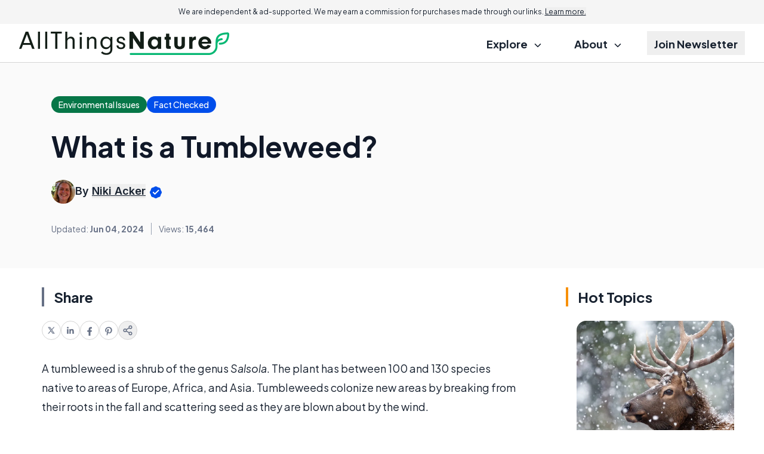

--- FILE ---
content_type: text/html; charset=utf-8
request_url: https://www.google.com/recaptcha/api2/aframe
body_size: 185
content:
<!DOCTYPE HTML><html><head><meta http-equiv="content-type" content="text/html; charset=UTF-8"></head><body><script nonce="-fD2ZAPwxM0MPd5JjDs-BA">/** Anti-fraud and anti-abuse applications only. See google.com/recaptcha */ try{var clients={'sodar':'https://pagead2.googlesyndication.com/pagead/sodar?'};window.addEventListener("message",function(a){try{if(a.source===window.parent){var b=JSON.parse(a.data);var c=clients[b['id']];if(c){var d=document.createElement('img');d.src=c+b['params']+'&rc='+(localStorage.getItem("rc::a")?sessionStorage.getItem("rc::b"):"");window.document.body.appendChild(d);sessionStorage.setItem("rc::e",parseInt(sessionStorage.getItem("rc::e")||0)+1);localStorage.setItem("rc::h",'1765369311453');}}}catch(b){}});window.parent.postMessage("_grecaptcha_ready", "*");}catch(b){}</script></body></html>